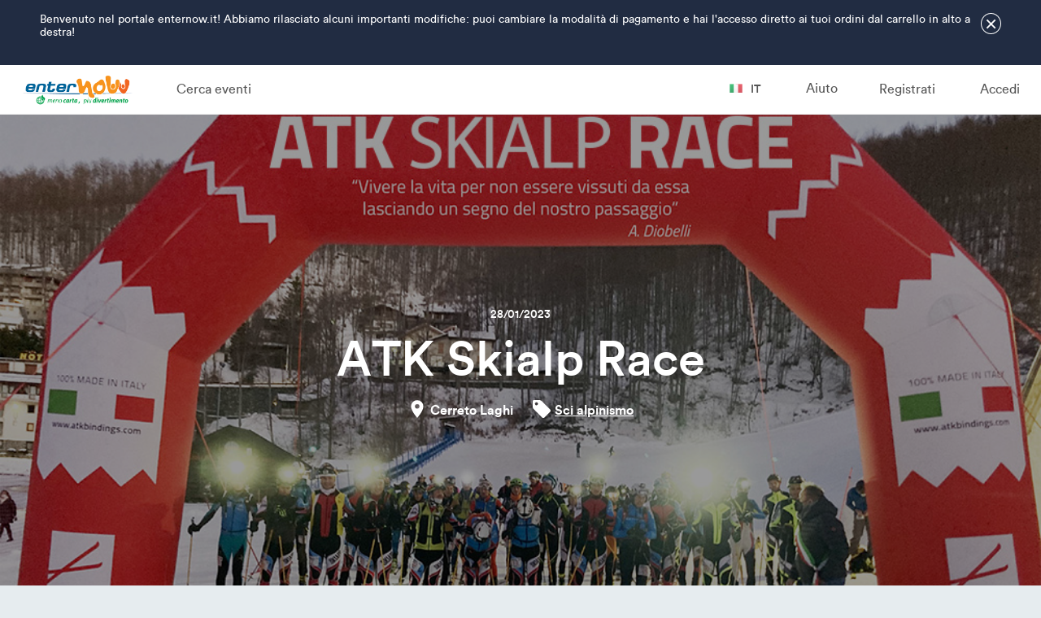

--- FILE ---
content_type: text/html; charset=UTF-8
request_url: https://enternow.it/it/browse/atk-skialp-race-2023
body_size: 5836
content:
<!DOCTYPE html>
<html lang="it" xml:lang="it">
    <head>
        <meta charset="UTF-8" />
        <meta http-equiv="X-UA-Compatible" content="IE=edge" />
        <meta name="viewport" content="width=device-width, initial-scale=1, maximum-scale=1, user-scalable=0" />
        <title>ATK Skialp Race - enternow.it</title>
        <meta name="description" content="" />

        <meta property="og:url"           content="https://enternow.it/it/browse/atk-skialp-race-2023" />
        <meta property="og:type"          content="website" />
        <meta property="og:title"         content="ATK&#x20;Skialp&#x20;Race&#x20;-&#x20;enternow.it" />
        <meta property="og:description"   content="Iscriviti&#x20;all&amp;&#x23;039&#x3B;evento&#x20;ATK&#x20;Skialp&#x20;Race&#x20;su&#x20;enternow.it" />
        <meta property="og:image"         content="https://enternow.it/images/placeholder.jpg" />
        <meta property="fb:app_id"        content="625281220829926" />

        <link rel="icon" type="image/x-icon" href="/favicon.ico" />
        <link rel="shortcut icon" type="image/x-icon" href="/favicon.ico" />

                                <link rel="stylesheet" href="/build/css/vendor.css?rev=1674473567" />
            <link rel="stylesheet" type="text/css" href="/assets/select2/select2.min.css">
        
    <script type='text/javascript' src='//platform-api.sharethis.com/js/sharethis.js#property=59e5ffed2ef0440012cc2dbd&product=unknown' async='async'></script>

                                <link rel="stylesheet" href="/build/css/app.bootstrap.css?rev=1674473567" />
            <link rel="stylesheet" href="/build/css/app.css?rev=1674473567" />
        
    <style>

    
        

        </style>




                <script>
            window.app = {
                                breakpoints: {"desktop":999999,"tablet-landscape":1200,"tablet-portrait":768,"phone":544},
                locale: 'it',
                google_maps_key: 'AIzaSyA_Gpd0k6bs5NKuVhfYCe1JIqk-cpi0dns',
                route: 'fe_show'
            };
        </script>

                    <script src="/bundles/fosjsrouting/js/router.js"></script>
            <script src="/js/routing?callback=fos.Router.setData"></script>
            <script src="/build/js/vendor.js?rev=1674473577"></script>
            <script type="text/javascript" src="/assets/select2/select2.full.min.js"></script>
            <script type="text/javascript" src="/assets/arrive.min.js"></script>
        
                    <script src="/bundles/web/js/Addressing.js?rev=1674473577"></script>
            <script src="/build/js/app.js?rev=1674473577"></script>
        
        <script>
  (function(i,s,o,g,r,a,m){i['GoogleAnalyticsObject']=r;i[r]=i[r]||function(){
  (i[r].q=i[r].q||[]).push(arguments)},i[r].l=1*new Date();a=s.createElement(o),
  m=s.getElementsByTagName(o)[0];a.async=1;a.src=g;m.parentNode.insertBefore(a,m)
  })(window,document,'script','https://www.google-analytics.com/analytics.js','ga');

  ga('create', 'UA-87764578-2', 'auto');
  ga('send', 'pageview');

</script>
    </head>

    <body class="pFeShow bChrome">
        
    <div id="fb-root"></div>
    <script>(function(d, s, id) {
      var js, fjs = d.getElementsByTagName(s)[0];
      if (d.getElementById(id)) return;
      js = d.createElement(s); js.id = id;
      js.src = "//connect.facebook.net/it_IT/sdk.js#xfbml=1&version=v2.8&appId=625281220829926";
      fjs.parentNode.insertBefore(js, fjs);
    }(document, 'script', 'facebook-jssdk'));</script>
        <div class="lWrapper">
                                                                            <div class="lWelcomeMessage" style="display:none;">
                        <div>
                            <button type="button"
                                    data-toggle=".lWelcomeMessage"
                                    data-toggle-start="opened"
                                    data-toggle-remember="welcome-message-pane"
                            >&times;</button>
                            <p>Benvenuto nel portale enternow.it! Abbiamo rilasciato alcuni importanti modifiche: puoi cambiare la modalit&agrave; di pagamento e hai l&#39;accesso diretto ai tuoi ordini dal carrello in alto a destra!</p>

<p>&nbsp;</p>
                        </div>
                    </div>
                                        <div class="lHeaderWrapper">
                
<header class="cHeader ">
    

<nav class="cNavigation-Primary">
    <div class="cNavigation-Primary__PhoneBar cNavigation-Primary__PhoneOnly">
        <button class="cNavigation-Primary__Toggler"></button>
        <a href="https://enternow.it/it/">
            <img src="/images/common/logo.png" alt="EnterNow" />
        </a>
    </div>

    <div class="cNavigation-Primary__StandardBar">
        <div class="cNavigation-Primary__Column cNavigation-Primary__Column--Left">
            <ul>
                <li class="cNavigation-Primary__DesktopOnly">
                    <h2>
                         <a href="https://enternow.it/it/">
                                                        <img src="/images/common/logo.png" alt="EnterNow" />
                        </a>
                    </h2>
                </li>
                <li class="cNavigation-Primary__PhoneOnly">
                    <div class="row">
                        <div class="col-6 cNavigation-Primary__LanguageSelector">
                            <a href="javascript:void(0)" data-dropdown="#cNavigation-Primary__LanguageSelector">
                                <span></span>
                                <i class="flag flag-it"></i> it
                            </a>
                        </div>
                        <div class="col-6">
                            <button class="cNavigation-Primary__Toggler"></button>
                        </div>
                    </div>
                </li>
            </ul>
                            <ul>
                    <li><a href="https://enternow.it/it/browse">Cerca eventi</a></li>
                </ul>
                    </div>

        <div class="cNavigation-Primary__Column cNavigation-Primary__Column--Right">
            <ul>
                                    <li>
                                                    <a href="#modal-register" data-modal="open">Registrati</a>
                            
                            
                                            </li>
                    <li>
                                                    <a href="#modal-login" data-modal="open">Accedi</a>
                            
                                            </li>
                            </ul>
            
            

            <ul>
                <li class="cNavigation-Primary__LanguageSelector cNavigation-Primary__DesktopOnly">
                    <a href="javascript:void(0)" data-dropdown="#cNavigation-Primary__LanguageSelector">
                        <span></span>
                        <i class="flag flag-it"></i> it
                    </a>
                </li>
                                    <li><a href="/it/support/ticket/?supportTicketContext%5Bedition%5D=13092">Aiuto</a></li>
                            </ul>
        </div>
        <div id="cNavigation-Primary__LanguageSelector" class="cNavigation-Primary__LanguageSelector eDropdown">
            <ul>
                                    <li><a href="/it/browse/atk-skialp-race-2023"><i class="flag flag-it"></i>Italiano</a>
                    </li>
                                    <li><a href="/en/browse/atk-skialp-race-2023"><i class="flag flag-en"></i>English</a>
                    </li>
                                    <li><a href="/de/browse/atk-skialp-race-2023"><i class="flag flag-de"></i>Deutsch</a>
                    </li>
                                    <li><a href="/fr/browse/atk-skialp-race-2023"><i class="flag flag-fr"></i>Français</a>
                    </li>
                                    <li><a href="/es/browse/atk-skialp-race-2023"><i class="flag flag-es"></i>Español</a>
                    </li>
                                    <li><a href="/cs/browse/atk-skialp-race-2023"><i class="flag flag-cs"></i>Čeština</a>
                    </li>
                            </ul>
        </div>

            </div>
</nav>
        

<div class="cHeader-Edition" style="background-image: url('/uploads/edition/image/63c86a0e6646d448127226.jpg');">
    <div class="cHeader-Edition__BackgroundOverlay"></div>

    <div class="cHeader-Edition__Info">
        
        <time class="cHeader-Edition__InfoDate" datetime="2023-01-28T00:00:00+00:00">
                            28/01/2023
                    </time>

        <h1>ATK Skialp Race</h1>

        <div class="cHeader-Edition__Description">

                            <span class="cHeader-Edition__DescriptionPlace">
                    

<svg xmlns="http://www.w3.org/2000/svg" viewBox="0 0 24 24">
        <path class="eSvgHighlight" d="M12,1.12A7.61,7.61,0,0,0,4.39,8.74C4.39,14.45,12,22.88,12,22.88s7.61-8.43,7.61-14.14A7.61,7.61,0,0,0,12,1.12Zm0,10.33a2.72,2.72,0,1,1,2.72-2.72A2.72,2.72,0,0,1,12,11.46Z" />
</svg>

                    Cerreto Laghi
                </span>
            
            <span class="cHeader-Edition__DescriptionTags">
                

<svg xmlns="http://www.w3.org/2000/svg" viewBox="0 0 24 24">
        <path class="eSvgHighlight" d="M23.1,14a1.79,1.79,0,0,1-.54,1.32l-7.2,7.21A1.88,1.88,0,0,1,14,23.1a1.8,1.8,0,0,1-1.32-.54L2.23,12.07a4.36,4.36,0,0,1-.95-1.48A4.54,4.54,0,0,1,.9,8.87V2.77a1.8,1.8,0,0,1,.56-1.32A1.8,1.8,0,0,1,2.77.9h6.1a4.52,4.52,0,0,1,1.72.39,4.58,4.58,0,0,1,1.49.94L22.56,12.7A1.88,1.88,0,0,1,23.1,14ZM6.91,6.91a1.88,1.88,0,0,0,0-2.65,1.88,1.88,0,0,0-2.65,0,1.81,1.81,0,0,0-.55,1.33A1.87,1.87,0,0,0,5.59,7.46,1.81,1.81,0,0,0,6.91,6.91Z" />
</svg>


                                    <a href="https://enternow.it/it/browse/sport/20">Sci alpinismo</a>
                            </span>
        </div>

            </div>
</div>

</header>
            </div>

            
            <div class="lContentWrapper">
                
                              
                                            


    <div class="pFeEdition-Show">
                

<nav class="cNavigation-Edition eSticky" data-sticky="top">
    <div class="cNavigation-Edition__Container">
        <div class="cNavigation-Edition__Row">
            <ul class="cNavigation-Edition__Anchors">
                                <li>
                    <a
                        href="#description"
                        data-pad-scroll=".cNavigation-Edition"
                        data-scroll-highlight="#description"
                        data-scroll-highlight-pad=".cNavigation-Edition"
                    >
                        

<svg xmlns="http://www.w3.org/2000/svg" viewBox="0 0 24 24">
        <path class="eSvgHighlight" d="M14.76,18.9H1v2.76H14.76ZM23,7.86H1v2.76H23ZM1,16.14H23V13.38H1ZM1,2.34V5.1H23V2.34Z" />
</svg>

                        <span>Descrizione</span>
                    </a>
                </li>
                                                                                                
            </ul>

            <div class="cNavigation-Edition__Actions">
                
                            </div>
        </div>
    </div>
</nav>
        

<div class="eFlash"></div>

                            

<div class="cBlock  ">
    
    <section class="cBlock__Content">
                            

<div id="description" class="cCard cCard-Description " data-card="description">
        <div class="cCard-Description__Content"></div>
            <div class="cCard-Description__Where">
            <h4>Dove:</h4>
            <span class="eAddressLine">
<span class="postal-code">42037</span> <span class="locality">Cerreto Laghi</span> <span class="administrative-area">RE</span>
<span class="country">Italia</span>
</span>
        </div>
        <div class="cCard-Description__When">
        <h4>Quando:</h4>
        <ul>
                            <li>Generale: 28/01/2023 </li>
                    </ul>
    </div>
            <div class="cCard-Description__Info">
            <h4>Info:</h4>
                                        <a href="mailto:"></a>
                    </div>
        <div class="cCard-Description__Share">
        <div class="sharethis-inline-share-buttons"></div>
    </div>
</div>
                    </section>

    </div>
        
                            

<div class="cBlock  ">
    
    <section class="cBlock__Content">
                            
<div id="map" class="cCard cCard-Map" data-card="map">
    <div class="cCard-Map__Address">

<svg xmlns="http://www.w3.org/2000/svg" viewBox="0 0 24 24">
        <path class="eSvgHighlight" d="M12,1.12A7.61,7.61,0,0,0,4.39,8.74C4.39,14.45,12,22.88,12,22.88s7.61-8.43,7.61-14.14A7.61,7.61,0,0,0,12,1.12Zm0,10.33a2.72,2.72,0,1,1,2.72-2.72A2.72,2.72,0,0,1,12,11.46Z" />
</svg>
 <span class="eAddressLine">
<span class="postal-code">42037</span> <span class="locality">Cerreto Laghi</span> <span class="administrative-area">RE</span>
<span class="country">Italia</span>
</span></div>
    <div
        class="cCard-Map__Canvas"
        data-maps=""
        data-maps-latitude=""
        data-maps-longitude=""
    ></div>
</div>
                    </section>

    </div>
        
                
                
                
        
                

<div class="cBanner cBanner-AddYourEvent" role="banner">
    <div>
        <h3>Il tuo evento su enternow.it</h3>
        <a href="/it/add-your-event" class="eButton eButton--Secondary">Aggiungi ora il tuo evento</a>
    </div>
</div>
    </div>
            </div>

            <div class="lFooterWrapper">
                



<footer class="cFooter">
    <div class="cFooter__Columns">
        <div class="cFooter__Column cFooter__Column--About">
            <h5>enternow.it</h5>
            <ul>
                <li><a href="/docs/tds-contratto-enternow-it.pdf" download>Termini del servizio</a></li>
                <li><a href="/it/cookie-policy">Cookie policy</a></li>
                <li><a href="/it/privacy-policy">Privacy policy</a></li>
                <li><a href="/it/faq">FAQ</a></li>
                <li><a href="/it/support/ticket/create">Assistenza</a></li>
            </ul>
        </div>

        <div class="cFooter__Column cFooter__Column--Events">
            <h5>Trova eventi</h5>
            <ul>
                                    <li><a href="https://enternow.it/it/browse/sport/9">Corsa in montagna</a></li>
                                    <li><a href="https://enternow.it/it/browse/sport/12">Mountain bike</a></li>
                                    <li><a href="https://enternow.it/it/browse/sport/4">Sky Running</a></li>
                                    <li><a href="https://enternow.it/it/browse/sport/2">Corsa campestre</a></li>
                                    <li><a href="https://enternow.it/it/browse/sport/1">Corsa su strada</a></li>
                                    <li><a href="https://enternow.it/it/browse/sport/10">Ciclismo su strada</a></li>
                                <li><a href="https://enternow.it/it/browse">Tutti gli eventi</a></li>
            </ul>
        </div>

        <div class="cFooter__Column cFooter__Column--Social">
            <h5>Seguici</h5>
            <ul>
                <li><a href="/it/user/profile#preferences">Newsletter</a></li>
                <li><a href="https://www.facebook.com/enternow.it" target="_blank">Facebook</a></li>
            </ul>
        </div>
    </div>

    <p class="cFooter__Description">
    </p>

    <div class="cFooter__Links">
        <div class="cFooter__Link cFooter__Link--Left">
            <img src="/images/common/logo.png" alt="EnterNow" />
        </div>

        <div class="cFooter__Link cFooter__Link--Right">

        </div>
    </div>

</footer>
            </div>
        </div>

        
<div class="cModals">
            

<div class="cModal cModal-Register cModal__Medium" role="dialog" id="modal-register">
    <button type="button" class="cModal__Close" data-modal="close">&times;</button>

            <div class="cModal__Title">
            Registrati
        </div>
    
    <div class="cModal__Body">
                

        

<div class="cForm-Register">
    <p class="cForm-Register__AlreadyRegistered">
        Sei già registrato?
                    
            <a href="#modal-login">Accedi</a>
            </p>

    <p class="cForm-Register__PasswordLost">
        Hai dimenticato la password?
        <a href="/it/resetting/request">Clicca qui</a>
    </p>

    
<div class="eFbLoginButton">
                    <div style="display: none;" class="cForm-Login__FbError"></div>
        <div class="fb-login-button"
             data-max-rows="1"
             data-size="xlarge"
             onlogin="onFacebookLogin"
             data-scope="public_profile,email"
             data-show-faces="false"
             data-auto-logout-link="false"
        ></div>
    </div>

    <p class="cForm-Register__Alternative">
        <span>oppure</span>
    </p>

    <div class="cForm-Register__Error"></div>
    <form class="fos_user_registration_register" novalidate="novalidate"
          action="/it/register/?remember_navigation=1"
          method="post" data-ajax="register"    >
        <div class="cForm-Register__PersonalData">
            <div class="form-group"> <input type="text" id="fos_user_registration_form_firstName" name="fos_user_registration_form[firstName]" required="required" placeholder="Nome" class="form-control" />  </div> 
            <div class="form-group"> <input type="text" id="fos_user_registration_form_lastName" name="fos_user_registration_form[lastName]" required="required" placeholder="Cognome" class="form-control" />  </div> 
        </div>

        <div class="cForm-Register__Email">
            <div class="form-group"> <input type="email" id="fos_user_registration_form_email" name="fos_user_registration_form[email]" required="required" placeholder="Email" class="form-control" />  </div> 
        </div>

        <div class="cForm-Register__Password">
            <div class="form-group"> <input type="password" id="fos_user_registration_form_plainPassword_first" name="fos_user_registration_form[plainPassword][first]" required="required" autocomplete="new-password" placeholder="Password" class="form-control" />  </div> 
            <div class="form-group"> <input type="password" id="fos_user_registration_form_plainPassword_second" name="fos_user_registration_form[plainPassword][second]" required="required" autocomplete="new-password" placeholder="Ripeti password" class="form-control" />  </div> 
        </div>

        <div class="cForm-Register__Bottom">
            
    
<div class="eField eField--CheckboxButton">
    
            <div class="eField__Widget ">
                        <div class="eField--CheckboxButton__Item ">
                <div class="eField--CheckboxButton__Indicator">
                    

<svg xmlns="http://www.w3.org/2000/svg" viewBox="0 0 24 24">
        <path class="eSvgHighlight" d="M23.6,6.58a1.38,1.38,0,0,1-.42,1L12.34,18.43l-2,2a1.44,1.44,0,0,1-2,0l-2-2L.82,13a1.44,1.44,0,0,1,0-2l2-2a1.38,1.38,0,0,1,1-.42,1.38,1.38,0,0,1,1,.42l4.4,4.41,9.82-9.83a1.44,1.44,0,0,1,2,0l2,2A1.39,1.39,0,0,1,23.6,6.58Z" />
</svg>

                </div>
                                    <div class="checkbox"><label for="fos_user_registration_form_newsletter"><input type="checkbox" id="fos_user_registration_form_newsletter" name="fos_user_registration_form[newsletter]" value="1" /> Concedo l&#039;utilizzo dei miei dati da parte di enternow.it per l&#039;invio della newsletter periodica (finalità di cui al punto 2 delle norme sulla privacy)</label></div>
                            </div>
                </div>
    
    
            <div class="eField__Errors"></div>
    
    </div>

                        <div class="eField eField--ReCaptcha">
                <div data-recaptcha="6LcFNLIUAAAAAIx5HhAiM1zLxkJteA-aYgEzAM0-"></div>
            </div>
            
            <button id="registration-submit" type="submit" class="eButton eButton--Primary">Registrati</button>

            <p class="cForm-Register__PrivacyPolicy">
                Iscrivendomi, confermo di accettare i <a href="/docs/tds-contratto-enternow-it.pdf" download>termini di servizio</a>,
l'<a href="/it/privacy-policy" target="_blank">informativa sulla privacy</a> e la
<a href="/it/cookie-policy" target="_blank">politica cookie</a> di enternow.it
            </p>

            <input type="hidden" id="fos_user_registration_form__token" name="fos_user_registration_form[_token]" value="TVShAW0YzyDEpxa2V6PauM8D0WKNooi0DvflJdr08Uc" />
        </div>
    </form>
</div>

        </div>
</div>
            

<div class="cModal cModal-Registration_completed " role="dialog" id="modal-registration_completed">
    <button type="button" class="cModal__Close" data-modal="close">&times;</button>

    
    <div class="cModal__Body">
                
<div class="cCard-RegistrationCompleted">
        <div class="cCard-Registration_completed__Header">
        <div class="cCard-Registration_completed__Badge">
            <span>

<svg xmlns="http://www.w3.org/2000/svg" viewBox="0 0 24 24">
        <path class="eSvgHighlight" d="M20.8,3.2H3.2A2.2,2.2,0,0,0,1,5.4V18.6a2.21,2.21,0,0,0,2.2,2.2H20.8A2.21,2.21,0,0,0,23,18.6V5.4A2.21,2.21,0,0,0,20.8,3.2Zm0,4.4L12,13.1,3.2,7.6V5.4L12,10.9l8.8-5.5Z" />
</svg>
</span>
        </div>
    </div>

        <div class="cCard-Registration_completed__Content">
        <div class="cCard-Registration_completed__Title">Conferma registrazione</div>
        <p>Hai quasi concluso la registrazione a enternow.it! Controlla la tua
casella di posta e clicca sul link indicato nella email di
verifica.</p>
    </div>
</div>
        </div>
</div>
            

<div class="cModal cModal-Login cModal__Medium" role="dialog" id="modal-login">
    <button type="button" class="cModal__Close" data-modal="close">&times;</button>

            <div class="cModal__Title">
            Accedi
        </div>
    
    <div class="cModal__Body">
                        

        

<div class="cForm-Login">
    <p>
        Sei nuovo?
                    
            <a href="#modal-register">Iscriviti</a>
            </p>

    
<div class="eFbLoginButton">
                    <div style="display: none;" class="cForm-Login__FbError"></div>
        <div class="fb-login-button"
             data-max-rows="1"
             data-size="xlarge"
             onlogin="onFacebookLogin"
             data-scope="public_profile,email"
             data-show-faces="false"
             data-auto-logout-link="false"
        ></div>
    </div>

    <p class="cForm-Login__Alternative">
        <span>oppure</span>
    </p>

    
    <div class="cForm-Login__AjaxError"></div>
    <form action="/it/login_check" method="post" data-ajax="login">
        <input type="hidden" name="_csrf_token" value="FugOPMG-Um7je7VtE5zEXEB_VqGlmiRk3b8mQd1Vcog" />

        <input type="email" name="_username" value="" required="required" placeholder="Indirizzo email" />
        <input type="password" name="_password" required="required" placeholder="Password" />

        <a href="/it/resetting/request" class="eLink--Small">Password dimenticata</a>

        <div class="eCheckbox">
            

<label class="eFormCheck eFormCheck--Checkbox">
            Ricorda
        <input type="checkbox" name="_remember_me"   value="on" />
    <div class="eFormCheck__Indicator"></div>
</label>
        </div>

        <button type="submit" class="eButton eButton--Primary">Accedi</button>
    </form>
</div>

        </div>
</div>
    </div>
        <div class="lWaitingOverlay"></div>
    </body>
</html>


--- FILE ---
content_type: text/html; charset=utf-8
request_url: https://www.google.com/recaptcha/api2/anchor?ar=1&k=6LcFNLIUAAAAAIx5HhAiM1zLxkJteA-aYgEzAM0-&co=aHR0cHM6Ly9lbnRlcm5vdy5pdDo0NDM.&hl=en&v=PoyoqOPhxBO7pBk68S4YbpHZ&size=normal&anchor-ms=20000&execute-ms=30000&cb=nyr9n3p1mga
body_size: 49472
content:
<!DOCTYPE HTML><html dir="ltr" lang="en"><head><meta http-equiv="Content-Type" content="text/html; charset=UTF-8">
<meta http-equiv="X-UA-Compatible" content="IE=edge">
<title>reCAPTCHA</title>
<style type="text/css">
/* cyrillic-ext */
@font-face {
  font-family: 'Roboto';
  font-style: normal;
  font-weight: 400;
  font-stretch: 100%;
  src: url(//fonts.gstatic.com/s/roboto/v48/KFO7CnqEu92Fr1ME7kSn66aGLdTylUAMa3GUBHMdazTgWw.woff2) format('woff2');
  unicode-range: U+0460-052F, U+1C80-1C8A, U+20B4, U+2DE0-2DFF, U+A640-A69F, U+FE2E-FE2F;
}
/* cyrillic */
@font-face {
  font-family: 'Roboto';
  font-style: normal;
  font-weight: 400;
  font-stretch: 100%;
  src: url(//fonts.gstatic.com/s/roboto/v48/KFO7CnqEu92Fr1ME7kSn66aGLdTylUAMa3iUBHMdazTgWw.woff2) format('woff2');
  unicode-range: U+0301, U+0400-045F, U+0490-0491, U+04B0-04B1, U+2116;
}
/* greek-ext */
@font-face {
  font-family: 'Roboto';
  font-style: normal;
  font-weight: 400;
  font-stretch: 100%;
  src: url(//fonts.gstatic.com/s/roboto/v48/KFO7CnqEu92Fr1ME7kSn66aGLdTylUAMa3CUBHMdazTgWw.woff2) format('woff2');
  unicode-range: U+1F00-1FFF;
}
/* greek */
@font-face {
  font-family: 'Roboto';
  font-style: normal;
  font-weight: 400;
  font-stretch: 100%;
  src: url(//fonts.gstatic.com/s/roboto/v48/KFO7CnqEu92Fr1ME7kSn66aGLdTylUAMa3-UBHMdazTgWw.woff2) format('woff2');
  unicode-range: U+0370-0377, U+037A-037F, U+0384-038A, U+038C, U+038E-03A1, U+03A3-03FF;
}
/* math */
@font-face {
  font-family: 'Roboto';
  font-style: normal;
  font-weight: 400;
  font-stretch: 100%;
  src: url(//fonts.gstatic.com/s/roboto/v48/KFO7CnqEu92Fr1ME7kSn66aGLdTylUAMawCUBHMdazTgWw.woff2) format('woff2');
  unicode-range: U+0302-0303, U+0305, U+0307-0308, U+0310, U+0312, U+0315, U+031A, U+0326-0327, U+032C, U+032F-0330, U+0332-0333, U+0338, U+033A, U+0346, U+034D, U+0391-03A1, U+03A3-03A9, U+03B1-03C9, U+03D1, U+03D5-03D6, U+03F0-03F1, U+03F4-03F5, U+2016-2017, U+2034-2038, U+203C, U+2040, U+2043, U+2047, U+2050, U+2057, U+205F, U+2070-2071, U+2074-208E, U+2090-209C, U+20D0-20DC, U+20E1, U+20E5-20EF, U+2100-2112, U+2114-2115, U+2117-2121, U+2123-214F, U+2190, U+2192, U+2194-21AE, U+21B0-21E5, U+21F1-21F2, U+21F4-2211, U+2213-2214, U+2216-22FF, U+2308-230B, U+2310, U+2319, U+231C-2321, U+2336-237A, U+237C, U+2395, U+239B-23B7, U+23D0, U+23DC-23E1, U+2474-2475, U+25AF, U+25B3, U+25B7, U+25BD, U+25C1, U+25CA, U+25CC, U+25FB, U+266D-266F, U+27C0-27FF, U+2900-2AFF, U+2B0E-2B11, U+2B30-2B4C, U+2BFE, U+3030, U+FF5B, U+FF5D, U+1D400-1D7FF, U+1EE00-1EEFF;
}
/* symbols */
@font-face {
  font-family: 'Roboto';
  font-style: normal;
  font-weight: 400;
  font-stretch: 100%;
  src: url(//fonts.gstatic.com/s/roboto/v48/KFO7CnqEu92Fr1ME7kSn66aGLdTylUAMaxKUBHMdazTgWw.woff2) format('woff2');
  unicode-range: U+0001-000C, U+000E-001F, U+007F-009F, U+20DD-20E0, U+20E2-20E4, U+2150-218F, U+2190, U+2192, U+2194-2199, U+21AF, U+21E6-21F0, U+21F3, U+2218-2219, U+2299, U+22C4-22C6, U+2300-243F, U+2440-244A, U+2460-24FF, U+25A0-27BF, U+2800-28FF, U+2921-2922, U+2981, U+29BF, U+29EB, U+2B00-2BFF, U+4DC0-4DFF, U+FFF9-FFFB, U+10140-1018E, U+10190-1019C, U+101A0, U+101D0-101FD, U+102E0-102FB, U+10E60-10E7E, U+1D2C0-1D2D3, U+1D2E0-1D37F, U+1F000-1F0FF, U+1F100-1F1AD, U+1F1E6-1F1FF, U+1F30D-1F30F, U+1F315, U+1F31C, U+1F31E, U+1F320-1F32C, U+1F336, U+1F378, U+1F37D, U+1F382, U+1F393-1F39F, U+1F3A7-1F3A8, U+1F3AC-1F3AF, U+1F3C2, U+1F3C4-1F3C6, U+1F3CA-1F3CE, U+1F3D4-1F3E0, U+1F3ED, U+1F3F1-1F3F3, U+1F3F5-1F3F7, U+1F408, U+1F415, U+1F41F, U+1F426, U+1F43F, U+1F441-1F442, U+1F444, U+1F446-1F449, U+1F44C-1F44E, U+1F453, U+1F46A, U+1F47D, U+1F4A3, U+1F4B0, U+1F4B3, U+1F4B9, U+1F4BB, U+1F4BF, U+1F4C8-1F4CB, U+1F4D6, U+1F4DA, U+1F4DF, U+1F4E3-1F4E6, U+1F4EA-1F4ED, U+1F4F7, U+1F4F9-1F4FB, U+1F4FD-1F4FE, U+1F503, U+1F507-1F50B, U+1F50D, U+1F512-1F513, U+1F53E-1F54A, U+1F54F-1F5FA, U+1F610, U+1F650-1F67F, U+1F687, U+1F68D, U+1F691, U+1F694, U+1F698, U+1F6AD, U+1F6B2, U+1F6B9-1F6BA, U+1F6BC, U+1F6C6-1F6CF, U+1F6D3-1F6D7, U+1F6E0-1F6EA, U+1F6F0-1F6F3, U+1F6F7-1F6FC, U+1F700-1F7FF, U+1F800-1F80B, U+1F810-1F847, U+1F850-1F859, U+1F860-1F887, U+1F890-1F8AD, U+1F8B0-1F8BB, U+1F8C0-1F8C1, U+1F900-1F90B, U+1F93B, U+1F946, U+1F984, U+1F996, U+1F9E9, U+1FA00-1FA6F, U+1FA70-1FA7C, U+1FA80-1FA89, U+1FA8F-1FAC6, U+1FACE-1FADC, U+1FADF-1FAE9, U+1FAF0-1FAF8, U+1FB00-1FBFF;
}
/* vietnamese */
@font-face {
  font-family: 'Roboto';
  font-style: normal;
  font-weight: 400;
  font-stretch: 100%;
  src: url(//fonts.gstatic.com/s/roboto/v48/KFO7CnqEu92Fr1ME7kSn66aGLdTylUAMa3OUBHMdazTgWw.woff2) format('woff2');
  unicode-range: U+0102-0103, U+0110-0111, U+0128-0129, U+0168-0169, U+01A0-01A1, U+01AF-01B0, U+0300-0301, U+0303-0304, U+0308-0309, U+0323, U+0329, U+1EA0-1EF9, U+20AB;
}
/* latin-ext */
@font-face {
  font-family: 'Roboto';
  font-style: normal;
  font-weight: 400;
  font-stretch: 100%;
  src: url(//fonts.gstatic.com/s/roboto/v48/KFO7CnqEu92Fr1ME7kSn66aGLdTylUAMa3KUBHMdazTgWw.woff2) format('woff2');
  unicode-range: U+0100-02BA, U+02BD-02C5, U+02C7-02CC, U+02CE-02D7, U+02DD-02FF, U+0304, U+0308, U+0329, U+1D00-1DBF, U+1E00-1E9F, U+1EF2-1EFF, U+2020, U+20A0-20AB, U+20AD-20C0, U+2113, U+2C60-2C7F, U+A720-A7FF;
}
/* latin */
@font-face {
  font-family: 'Roboto';
  font-style: normal;
  font-weight: 400;
  font-stretch: 100%;
  src: url(//fonts.gstatic.com/s/roboto/v48/KFO7CnqEu92Fr1ME7kSn66aGLdTylUAMa3yUBHMdazQ.woff2) format('woff2');
  unicode-range: U+0000-00FF, U+0131, U+0152-0153, U+02BB-02BC, U+02C6, U+02DA, U+02DC, U+0304, U+0308, U+0329, U+2000-206F, U+20AC, U+2122, U+2191, U+2193, U+2212, U+2215, U+FEFF, U+FFFD;
}
/* cyrillic-ext */
@font-face {
  font-family: 'Roboto';
  font-style: normal;
  font-weight: 500;
  font-stretch: 100%;
  src: url(//fonts.gstatic.com/s/roboto/v48/KFO7CnqEu92Fr1ME7kSn66aGLdTylUAMa3GUBHMdazTgWw.woff2) format('woff2');
  unicode-range: U+0460-052F, U+1C80-1C8A, U+20B4, U+2DE0-2DFF, U+A640-A69F, U+FE2E-FE2F;
}
/* cyrillic */
@font-face {
  font-family: 'Roboto';
  font-style: normal;
  font-weight: 500;
  font-stretch: 100%;
  src: url(//fonts.gstatic.com/s/roboto/v48/KFO7CnqEu92Fr1ME7kSn66aGLdTylUAMa3iUBHMdazTgWw.woff2) format('woff2');
  unicode-range: U+0301, U+0400-045F, U+0490-0491, U+04B0-04B1, U+2116;
}
/* greek-ext */
@font-face {
  font-family: 'Roboto';
  font-style: normal;
  font-weight: 500;
  font-stretch: 100%;
  src: url(//fonts.gstatic.com/s/roboto/v48/KFO7CnqEu92Fr1ME7kSn66aGLdTylUAMa3CUBHMdazTgWw.woff2) format('woff2');
  unicode-range: U+1F00-1FFF;
}
/* greek */
@font-face {
  font-family: 'Roboto';
  font-style: normal;
  font-weight: 500;
  font-stretch: 100%;
  src: url(//fonts.gstatic.com/s/roboto/v48/KFO7CnqEu92Fr1ME7kSn66aGLdTylUAMa3-UBHMdazTgWw.woff2) format('woff2');
  unicode-range: U+0370-0377, U+037A-037F, U+0384-038A, U+038C, U+038E-03A1, U+03A3-03FF;
}
/* math */
@font-face {
  font-family: 'Roboto';
  font-style: normal;
  font-weight: 500;
  font-stretch: 100%;
  src: url(//fonts.gstatic.com/s/roboto/v48/KFO7CnqEu92Fr1ME7kSn66aGLdTylUAMawCUBHMdazTgWw.woff2) format('woff2');
  unicode-range: U+0302-0303, U+0305, U+0307-0308, U+0310, U+0312, U+0315, U+031A, U+0326-0327, U+032C, U+032F-0330, U+0332-0333, U+0338, U+033A, U+0346, U+034D, U+0391-03A1, U+03A3-03A9, U+03B1-03C9, U+03D1, U+03D5-03D6, U+03F0-03F1, U+03F4-03F5, U+2016-2017, U+2034-2038, U+203C, U+2040, U+2043, U+2047, U+2050, U+2057, U+205F, U+2070-2071, U+2074-208E, U+2090-209C, U+20D0-20DC, U+20E1, U+20E5-20EF, U+2100-2112, U+2114-2115, U+2117-2121, U+2123-214F, U+2190, U+2192, U+2194-21AE, U+21B0-21E5, U+21F1-21F2, U+21F4-2211, U+2213-2214, U+2216-22FF, U+2308-230B, U+2310, U+2319, U+231C-2321, U+2336-237A, U+237C, U+2395, U+239B-23B7, U+23D0, U+23DC-23E1, U+2474-2475, U+25AF, U+25B3, U+25B7, U+25BD, U+25C1, U+25CA, U+25CC, U+25FB, U+266D-266F, U+27C0-27FF, U+2900-2AFF, U+2B0E-2B11, U+2B30-2B4C, U+2BFE, U+3030, U+FF5B, U+FF5D, U+1D400-1D7FF, U+1EE00-1EEFF;
}
/* symbols */
@font-face {
  font-family: 'Roboto';
  font-style: normal;
  font-weight: 500;
  font-stretch: 100%;
  src: url(//fonts.gstatic.com/s/roboto/v48/KFO7CnqEu92Fr1ME7kSn66aGLdTylUAMaxKUBHMdazTgWw.woff2) format('woff2');
  unicode-range: U+0001-000C, U+000E-001F, U+007F-009F, U+20DD-20E0, U+20E2-20E4, U+2150-218F, U+2190, U+2192, U+2194-2199, U+21AF, U+21E6-21F0, U+21F3, U+2218-2219, U+2299, U+22C4-22C6, U+2300-243F, U+2440-244A, U+2460-24FF, U+25A0-27BF, U+2800-28FF, U+2921-2922, U+2981, U+29BF, U+29EB, U+2B00-2BFF, U+4DC0-4DFF, U+FFF9-FFFB, U+10140-1018E, U+10190-1019C, U+101A0, U+101D0-101FD, U+102E0-102FB, U+10E60-10E7E, U+1D2C0-1D2D3, U+1D2E0-1D37F, U+1F000-1F0FF, U+1F100-1F1AD, U+1F1E6-1F1FF, U+1F30D-1F30F, U+1F315, U+1F31C, U+1F31E, U+1F320-1F32C, U+1F336, U+1F378, U+1F37D, U+1F382, U+1F393-1F39F, U+1F3A7-1F3A8, U+1F3AC-1F3AF, U+1F3C2, U+1F3C4-1F3C6, U+1F3CA-1F3CE, U+1F3D4-1F3E0, U+1F3ED, U+1F3F1-1F3F3, U+1F3F5-1F3F7, U+1F408, U+1F415, U+1F41F, U+1F426, U+1F43F, U+1F441-1F442, U+1F444, U+1F446-1F449, U+1F44C-1F44E, U+1F453, U+1F46A, U+1F47D, U+1F4A3, U+1F4B0, U+1F4B3, U+1F4B9, U+1F4BB, U+1F4BF, U+1F4C8-1F4CB, U+1F4D6, U+1F4DA, U+1F4DF, U+1F4E3-1F4E6, U+1F4EA-1F4ED, U+1F4F7, U+1F4F9-1F4FB, U+1F4FD-1F4FE, U+1F503, U+1F507-1F50B, U+1F50D, U+1F512-1F513, U+1F53E-1F54A, U+1F54F-1F5FA, U+1F610, U+1F650-1F67F, U+1F687, U+1F68D, U+1F691, U+1F694, U+1F698, U+1F6AD, U+1F6B2, U+1F6B9-1F6BA, U+1F6BC, U+1F6C6-1F6CF, U+1F6D3-1F6D7, U+1F6E0-1F6EA, U+1F6F0-1F6F3, U+1F6F7-1F6FC, U+1F700-1F7FF, U+1F800-1F80B, U+1F810-1F847, U+1F850-1F859, U+1F860-1F887, U+1F890-1F8AD, U+1F8B0-1F8BB, U+1F8C0-1F8C1, U+1F900-1F90B, U+1F93B, U+1F946, U+1F984, U+1F996, U+1F9E9, U+1FA00-1FA6F, U+1FA70-1FA7C, U+1FA80-1FA89, U+1FA8F-1FAC6, U+1FACE-1FADC, U+1FADF-1FAE9, U+1FAF0-1FAF8, U+1FB00-1FBFF;
}
/* vietnamese */
@font-face {
  font-family: 'Roboto';
  font-style: normal;
  font-weight: 500;
  font-stretch: 100%;
  src: url(//fonts.gstatic.com/s/roboto/v48/KFO7CnqEu92Fr1ME7kSn66aGLdTylUAMa3OUBHMdazTgWw.woff2) format('woff2');
  unicode-range: U+0102-0103, U+0110-0111, U+0128-0129, U+0168-0169, U+01A0-01A1, U+01AF-01B0, U+0300-0301, U+0303-0304, U+0308-0309, U+0323, U+0329, U+1EA0-1EF9, U+20AB;
}
/* latin-ext */
@font-face {
  font-family: 'Roboto';
  font-style: normal;
  font-weight: 500;
  font-stretch: 100%;
  src: url(//fonts.gstatic.com/s/roboto/v48/KFO7CnqEu92Fr1ME7kSn66aGLdTylUAMa3KUBHMdazTgWw.woff2) format('woff2');
  unicode-range: U+0100-02BA, U+02BD-02C5, U+02C7-02CC, U+02CE-02D7, U+02DD-02FF, U+0304, U+0308, U+0329, U+1D00-1DBF, U+1E00-1E9F, U+1EF2-1EFF, U+2020, U+20A0-20AB, U+20AD-20C0, U+2113, U+2C60-2C7F, U+A720-A7FF;
}
/* latin */
@font-face {
  font-family: 'Roboto';
  font-style: normal;
  font-weight: 500;
  font-stretch: 100%;
  src: url(//fonts.gstatic.com/s/roboto/v48/KFO7CnqEu92Fr1ME7kSn66aGLdTylUAMa3yUBHMdazQ.woff2) format('woff2');
  unicode-range: U+0000-00FF, U+0131, U+0152-0153, U+02BB-02BC, U+02C6, U+02DA, U+02DC, U+0304, U+0308, U+0329, U+2000-206F, U+20AC, U+2122, U+2191, U+2193, U+2212, U+2215, U+FEFF, U+FFFD;
}
/* cyrillic-ext */
@font-face {
  font-family: 'Roboto';
  font-style: normal;
  font-weight: 900;
  font-stretch: 100%;
  src: url(//fonts.gstatic.com/s/roboto/v48/KFO7CnqEu92Fr1ME7kSn66aGLdTylUAMa3GUBHMdazTgWw.woff2) format('woff2');
  unicode-range: U+0460-052F, U+1C80-1C8A, U+20B4, U+2DE0-2DFF, U+A640-A69F, U+FE2E-FE2F;
}
/* cyrillic */
@font-face {
  font-family: 'Roboto';
  font-style: normal;
  font-weight: 900;
  font-stretch: 100%;
  src: url(//fonts.gstatic.com/s/roboto/v48/KFO7CnqEu92Fr1ME7kSn66aGLdTylUAMa3iUBHMdazTgWw.woff2) format('woff2');
  unicode-range: U+0301, U+0400-045F, U+0490-0491, U+04B0-04B1, U+2116;
}
/* greek-ext */
@font-face {
  font-family: 'Roboto';
  font-style: normal;
  font-weight: 900;
  font-stretch: 100%;
  src: url(//fonts.gstatic.com/s/roboto/v48/KFO7CnqEu92Fr1ME7kSn66aGLdTylUAMa3CUBHMdazTgWw.woff2) format('woff2');
  unicode-range: U+1F00-1FFF;
}
/* greek */
@font-face {
  font-family: 'Roboto';
  font-style: normal;
  font-weight: 900;
  font-stretch: 100%;
  src: url(//fonts.gstatic.com/s/roboto/v48/KFO7CnqEu92Fr1ME7kSn66aGLdTylUAMa3-UBHMdazTgWw.woff2) format('woff2');
  unicode-range: U+0370-0377, U+037A-037F, U+0384-038A, U+038C, U+038E-03A1, U+03A3-03FF;
}
/* math */
@font-face {
  font-family: 'Roboto';
  font-style: normal;
  font-weight: 900;
  font-stretch: 100%;
  src: url(//fonts.gstatic.com/s/roboto/v48/KFO7CnqEu92Fr1ME7kSn66aGLdTylUAMawCUBHMdazTgWw.woff2) format('woff2');
  unicode-range: U+0302-0303, U+0305, U+0307-0308, U+0310, U+0312, U+0315, U+031A, U+0326-0327, U+032C, U+032F-0330, U+0332-0333, U+0338, U+033A, U+0346, U+034D, U+0391-03A1, U+03A3-03A9, U+03B1-03C9, U+03D1, U+03D5-03D6, U+03F0-03F1, U+03F4-03F5, U+2016-2017, U+2034-2038, U+203C, U+2040, U+2043, U+2047, U+2050, U+2057, U+205F, U+2070-2071, U+2074-208E, U+2090-209C, U+20D0-20DC, U+20E1, U+20E5-20EF, U+2100-2112, U+2114-2115, U+2117-2121, U+2123-214F, U+2190, U+2192, U+2194-21AE, U+21B0-21E5, U+21F1-21F2, U+21F4-2211, U+2213-2214, U+2216-22FF, U+2308-230B, U+2310, U+2319, U+231C-2321, U+2336-237A, U+237C, U+2395, U+239B-23B7, U+23D0, U+23DC-23E1, U+2474-2475, U+25AF, U+25B3, U+25B7, U+25BD, U+25C1, U+25CA, U+25CC, U+25FB, U+266D-266F, U+27C0-27FF, U+2900-2AFF, U+2B0E-2B11, U+2B30-2B4C, U+2BFE, U+3030, U+FF5B, U+FF5D, U+1D400-1D7FF, U+1EE00-1EEFF;
}
/* symbols */
@font-face {
  font-family: 'Roboto';
  font-style: normal;
  font-weight: 900;
  font-stretch: 100%;
  src: url(//fonts.gstatic.com/s/roboto/v48/KFO7CnqEu92Fr1ME7kSn66aGLdTylUAMaxKUBHMdazTgWw.woff2) format('woff2');
  unicode-range: U+0001-000C, U+000E-001F, U+007F-009F, U+20DD-20E0, U+20E2-20E4, U+2150-218F, U+2190, U+2192, U+2194-2199, U+21AF, U+21E6-21F0, U+21F3, U+2218-2219, U+2299, U+22C4-22C6, U+2300-243F, U+2440-244A, U+2460-24FF, U+25A0-27BF, U+2800-28FF, U+2921-2922, U+2981, U+29BF, U+29EB, U+2B00-2BFF, U+4DC0-4DFF, U+FFF9-FFFB, U+10140-1018E, U+10190-1019C, U+101A0, U+101D0-101FD, U+102E0-102FB, U+10E60-10E7E, U+1D2C0-1D2D3, U+1D2E0-1D37F, U+1F000-1F0FF, U+1F100-1F1AD, U+1F1E6-1F1FF, U+1F30D-1F30F, U+1F315, U+1F31C, U+1F31E, U+1F320-1F32C, U+1F336, U+1F378, U+1F37D, U+1F382, U+1F393-1F39F, U+1F3A7-1F3A8, U+1F3AC-1F3AF, U+1F3C2, U+1F3C4-1F3C6, U+1F3CA-1F3CE, U+1F3D4-1F3E0, U+1F3ED, U+1F3F1-1F3F3, U+1F3F5-1F3F7, U+1F408, U+1F415, U+1F41F, U+1F426, U+1F43F, U+1F441-1F442, U+1F444, U+1F446-1F449, U+1F44C-1F44E, U+1F453, U+1F46A, U+1F47D, U+1F4A3, U+1F4B0, U+1F4B3, U+1F4B9, U+1F4BB, U+1F4BF, U+1F4C8-1F4CB, U+1F4D6, U+1F4DA, U+1F4DF, U+1F4E3-1F4E6, U+1F4EA-1F4ED, U+1F4F7, U+1F4F9-1F4FB, U+1F4FD-1F4FE, U+1F503, U+1F507-1F50B, U+1F50D, U+1F512-1F513, U+1F53E-1F54A, U+1F54F-1F5FA, U+1F610, U+1F650-1F67F, U+1F687, U+1F68D, U+1F691, U+1F694, U+1F698, U+1F6AD, U+1F6B2, U+1F6B9-1F6BA, U+1F6BC, U+1F6C6-1F6CF, U+1F6D3-1F6D7, U+1F6E0-1F6EA, U+1F6F0-1F6F3, U+1F6F7-1F6FC, U+1F700-1F7FF, U+1F800-1F80B, U+1F810-1F847, U+1F850-1F859, U+1F860-1F887, U+1F890-1F8AD, U+1F8B0-1F8BB, U+1F8C0-1F8C1, U+1F900-1F90B, U+1F93B, U+1F946, U+1F984, U+1F996, U+1F9E9, U+1FA00-1FA6F, U+1FA70-1FA7C, U+1FA80-1FA89, U+1FA8F-1FAC6, U+1FACE-1FADC, U+1FADF-1FAE9, U+1FAF0-1FAF8, U+1FB00-1FBFF;
}
/* vietnamese */
@font-face {
  font-family: 'Roboto';
  font-style: normal;
  font-weight: 900;
  font-stretch: 100%;
  src: url(//fonts.gstatic.com/s/roboto/v48/KFO7CnqEu92Fr1ME7kSn66aGLdTylUAMa3OUBHMdazTgWw.woff2) format('woff2');
  unicode-range: U+0102-0103, U+0110-0111, U+0128-0129, U+0168-0169, U+01A0-01A1, U+01AF-01B0, U+0300-0301, U+0303-0304, U+0308-0309, U+0323, U+0329, U+1EA0-1EF9, U+20AB;
}
/* latin-ext */
@font-face {
  font-family: 'Roboto';
  font-style: normal;
  font-weight: 900;
  font-stretch: 100%;
  src: url(//fonts.gstatic.com/s/roboto/v48/KFO7CnqEu92Fr1ME7kSn66aGLdTylUAMa3KUBHMdazTgWw.woff2) format('woff2');
  unicode-range: U+0100-02BA, U+02BD-02C5, U+02C7-02CC, U+02CE-02D7, U+02DD-02FF, U+0304, U+0308, U+0329, U+1D00-1DBF, U+1E00-1E9F, U+1EF2-1EFF, U+2020, U+20A0-20AB, U+20AD-20C0, U+2113, U+2C60-2C7F, U+A720-A7FF;
}
/* latin */
@font-face {
  font-family: 'Roboto';
  font-style: normal;
  font-weight: 900;
  font-stretch: 100%;
  src: url(//fonts.gstatic.com/s/roboto/v48/KFO7CnqEu92Fr1ME7kSn66aGLdTylUAMa3yUBHMdazQ.woff2) format('woff2');
  unicode-range: U+0000-00FF, U+0131, U+0152-0153, U+02BB-02BC, U+02C6, U+02DA, U+02DC, U+0304, U+0308, U+0329, U+2000-206F, U+20AC, U+2122, U+2191, U+2193, U+2212, U+2215, U+FEFF, U+FFFD;
}

</style>
<link rel="stylesheet" type="text/css" href="https://www.gstatic.com/recaptcha/releases/PoyoqOPhxBO7pBk68S4YbpHZ/styles__ltr.css">
<script nonce="UXcBRvTdkzvVyV0CeFFoWQ" type="text/javascript">window['__recaptcha_api'] = 'https://www.google.com/recaptcha/api2/';</script>
<script type="text/javascript" src="https://www.gstatic.com/recaptcha/releases/PoyoqOPhxBO7pBk68S4YbpHZ/recaptcha__en.js" nonce="UXcBRvTdkzvVyV0CeFFoWQ">
      
    </script></head>
<body><div id="rc-anchor-alert" class="rc-anchor-alert"></div>
<input type="hidden" id="recaptcha-token" value="[base64]">
<script type="text/javascript" nonce="UXcBRvTdkzvVyV0CeFFoWQ">
      recaptcha.anchor.Main.init("[\x22ainput\x22,[\x22bgdata\x22,\x22\x22,\[base64]/[base64]/[base64]/[base64]/[base64]/[base64]/KGcoTywyNTMsTy5PKSxVRyhPLEMpKTpnKE8sMjUzLEMpLE8pKSxsKSksTykpfSxieT1mdW5jdGlvbihDLE8sdSxsKXtmb3IobD0odT1SKEMpLDApO08+MDtPLS0pbD1sPDw4fFooQyk7ZyhDLHUsbCl9LFVHPWZ1bmN0aW9uKEMsTyl7Qy5pLmxlbmd0aD4xMDQ/[base64]/[base64]/[base64]/[base64]/[base64]/[base64]/[base64]\\u003d\x22,\[base64]\\u003d\x22,\x22Y8OYw6vCpBtCw68bJsKgVwltScObw50Cwr/DkW9hQsKVDjdsw5vDvsKowoXDq8KkwqfCo8Kww70WOMKiwoNUwpbCtsKHIGsRw5DDuMKdwrvCq8KbVcKXw6UyAk5ow4o/[base64]/DuMOmw4fDunLDtTdqw45gNcKPwpDCtMKRbMKHw63Du8OyHwwgw6/DuMODF8Knc8KwwqwDbMONBMKew6x6bcKWfgpBwpbCrcO/FD94HcKzwoTDhAZOWQnChMOLF8O1Qm8CalLDkcKnOC1ebnshFMKzek3DnMOsWsKPLMOTwp7ClsOeewHCrFBiw4DDtMOjwrjCgcOaWwXDu17Dj8OKwpEfcAvCgMOaw6rCjcK5EsKSw5UEFGDCr0xPERvDtsOoDxLDhGLDjApqwrttVADCjEolw73DtBciwo/[base64]/DqMK+wq/CkcOlDTjCvMKDw7/DpGYFwp3CoWHDn8ORa8KHwrLCs8K6Zz/Dj1PCucKyPsKmwrzCqGhSw6LCs8Ofw7NrD8KyD1/[base64]/wr9hw5U+CUk2wrTCtE/Dp20qV8KGSS3CqsO1PHpiPnTDqcOKwqvCrwoUXsOfw5DCtzFfIUnDqy3DoW8rwp1TMsKRw5/ChcKLCQEyw5LCowbCtAN0wp4Lw4LCukAqfhchwrzCgMK4IMKoEjfCq27DjsKowrzDjH5LeMKudXzDhj7CqcO9wpVKWD/ClcKZcxQKERTDl8O/wrh3w4LDhcOzw7TCvcO6wpnCuiPClH0tD0dhw67Cq8OONGrDqsOCwrBOwqbDrMOEwojCocOCw4/CjcOCwoPCncKjLsOPY8KRwprCqWh6wqDCswMcfsO/LAUUPcO0w7Fiwo56w6/DocKZG2RTwpkXQsOLwphNw7zCgEfCuiLCjX8Uw57CrXlMw60LGEjCtXzDlcOeBsOvXS4fUsK5XsObY2fDkxfCisKnXkzDtsOtwp7CjxsMdsK5Y8OHw78tScKKw7vCqht1w4/[base64]/w4Fkwr7Cu8OSWMOkw7XDoMORWQsRwoMfw7sXT8OxG31Pw49VwpvClcOPfyF+LMKQw67Ci8Opw7PDnBB2W8OMUMKBAglkVjjCnUYmwq7CtsO1wrLDn8KXw5TDtcOpwqAbwpbCsQ80wrB/EVxkGsKpw7HDoH/CnhrCk3ZSwrDCjMOOP3DCkDtDX0zCrGDCsk4dw5phw4HDmsKAw6LDslXDgcKxw53CrsO8w7dGMMK4JcO3EDFeOWciacK6w4pYwrQmwoQAw4hsw7Ujw5wTw6vClMO+DClSwo91Ph/DqMODRMKuw5nCrcOhJ8OHDnrCnjvCjcOnTFvCkcOnwqDCt8OePMOvSsOOYcKACyHCrMKUVilowogCE8KRw6IdwoXDtsOUJxZfw79iTMKhaMKXSSXCi0DDkcKvYcO2T8O/WMKuEX4Iw4QHwpkrw6JBIcKTw6vCnRjChMOQw7rCjMKaw57CnsKDw6fCkMOfw7PDmjF1THtkWMKMwrY8T1jCjRrDoATCoMKzOsKOw5gIfMKHHcKFfsKwYEt5A8OuIGlwCSLCkw3DqhxACcOZw4bDncOcw4o8M1zDgHg6wobDpz/CsnZowo3DtMKuOTzDrm3CoMOQOUXDqF3Ci8O2CMOpTcKYw4PDhsK1wrEPw5vCgsO/VBTCmxDCjUPCk2Vaw7fDsWYwZmsnCcOrZ8Kfw6bDkMKvNMO7wrw6B8OlwrnDs8Kow4fDsMKvwrHClhPCuhTCqHlpFkLDvx7CvjbCjsOQA8KEZ0QJO1HCscOyC1/Dg8OMw5zDtsOULTIRwrnDozPDgcKJw5hcw7cFI8KqPMKXTsK6EzjDtHvCkMOMfl5rw6FfwrVUwrDDgG0VS2USQMOXw4FNQC/Cq8KjdsKTMcKqw7p3w4bDoyvCqWfChQnDj8KjG8KqP0J7KDpsa8K/PcOaJ8OREkY/w6PChF/DpsKPXMKlw5PCncOKwrZEbMKNwp/DuQDCocKVwq/Ckw9qwrN8w6fCrsKZw5rCkGDCkTU/wrLCv8Kmw7cFw5/DmzQXwrDCuVlrGMOTHsOHw4lWw7dIw4zCnMOyGg1Qwq0Mwq7CgULCgwjDhWLCgFJqw5shMcKcczzDsTgQICIFR8KXwrzCix5zw4rDv8Okw4/DklxaO0AYw4nDhH3DtXwKLwJuYMKXwr8ac8Ohwr3DsS0zHMOowpjChsKkY8OxBsKXwoZbS8OjABYUS8ODw6DDg8Kpwox9w4c/[base64]/[base64]/Cvn/Cp1rCpmMrJMKmG8O/N3rCpMK2wqTDqcO+WgfCn3EUW8OIG8O7wrN8w7LCvcOHMsK6w7HCrwbClDrCvGUhUcKMVQBsw7fCkRhUacODwr/[base64]/[base64]/[base64]/DtEMxBjYwY8OCamZXCsOuOcOzCUZ0wprCkMOyc8KvTEQwwr/DlUwOwrMTBMKxw5vCtnIww5M7D8K3wqfCisOBw5DCqcKgD8KGSDlKFzHDgcO0w703wrBuTFYIw6TDqyPDj8KUw5HDqsOEw6LCgsOUwrUIX8Knej7CrVbDvMOWwodsOcK/IFDCjBDDisOdw6jCi8KGDSnDksOSEzvCni0RYMOJw7DDq8OQw65TG1V3N33CuMOZwrtkYsOjREvDsMKuM3LDtMOvwqJuVMKdQMOxW8KhfcKhw7Ebw5PCnyYhw74dw7bDsw1Kwo7Cm0g/w73DgFdOVcORwptcw53DsVLCumc8wqfDjcODwqnCh8OGw5RLAn1Ud2/[base64]/DnFg3FMKowp3Dj8O2CFANw47Ct8OISMKWwqXDvQHDpmsWbsKcwoDDlMOqXsKYwqZbw50LCnXCtcO0Gjt4YDTDkEPClMKnw5/Cn8OFw47CtcOydsK1wrrDoQbDpTPDmGAywrHDrMK/YMKzFcKcM20bwrERwo0+aBPDqTtaw4DCggXCs2BQw4XDiyLDv0kEw6fDgGZQw74RwqjCvhfCvDwqw7rCs0xWPVdeVFrDrR8rE8OkS3nCqMOgR8OJwod/DsKAwpTCpcO2w5HCsTPCrncMPBEIDXw6wrfDuSoYXQTCtytqwqLCvsKhw6B2HMOJwq/DmH48DsKKFm7CqlfCmxo9wrjCm8KiKzlHw57DuSjCvcOQHsOLw5oSwqIGw5gbdMOgHMK/[base64]/ChsOTw4HDqH7DkVrClGzDllDCp0AiBcOqLgRKJ8K/[base64]/[base64]/NMOdwrPCn8ObLcKQw7QLAMO4wqwcwrXChcK2dkMawpA2w59hwpwlw6vDocK+S8KTwqZHVj/CkEYDw7M1cjI7w64rwr/[base64]/[base64]/wrLDgArDtTNEw5lufsKyw7HClW/[base64]/[base64]/DmiRpwq/[base64]/Cml7Ch8KIw44fXMKtasK4wpLDl3jDicOHwpR+wpQeAMOvw40BbsKKw5fCk8KGwpfCqVjCgcOBw5lSwp0XwqNRYMKew5ZSwp/CvlhWIlrDosO0w504JxUZw4DDhjjClMKkw4UIwqfDrRPDsB1+bWnCh0jCrlg6b3PDtDfDjcKswo7DmcKjw5smfsKgYcOZw4TDtRzCsQ/DmQrDmDPDt1nCusOww71lwqltw7YtTSTCj8ObwoLDu8Kmw67Cm3zDn8KEw49OOiM7wpgpw50wSRvClMObw7Y2w4xnPBDDi8KmYMKmN1ckwqllFk3ChsKbw5/DoMOdXy/CrAPCusOYZMKFZcKNw7PCmsKrL2lgwp7CoMKdIMKNPAbCvGPClcOOwr8/el7CnQHCvMOfwpvCgxUmNcOWw64Bw6B2wpQ2YDxrERMEw6/[base64]/[base64]/ClcKnRErCsCjDscOyKcOfZDtfSDzDiS5twrjDpcKmwrnCo8OawqXDgwHCrlTDi0jDozHDp8KeesKzw4kbwop3L3kkwoXCoFprw6cEP15Sw6xuDsK2FFrCvWATwqgiYcOiMsKKwoRCw6fCpcKrJcOEJ8OHXklrwqjClcKaV2ZuZcKywpcvwp3CuCbDhG/Dn8Kjw5MWZjFQbFY2w5VBw7o/wrVSw6R0bmkqMTfCjxUAw5lQwq9Aw5bCrcO1w5LDpwLDvMK2TTLDpjbCg8KNwqFmwogaQjzCnsKLQAJ+RGdNCRjDrxxow7TDl8OVZMKGU8KgUHogw4Ugw5HDisOcwq1BMcOPwpUDVsODw5ESw5IOI20Yw5PCi8Kxwo7CtsK/csOXw7gQwq/DisO4wrFtwqABwrTDp3oPb1zDoMOKXMK5w6dHTsO1esOue3fDqsOyKkMCwpXClcKhRcKsCnnDpy/CtcKVacKYGsOtfsOQwosuw53Cn09Ww5xmVcOmw7LDjcO0eiJhw4DDgMOLYcKSb2Ybwp1KWsOtwo1+IsKqKcOgwpAww6XCjFkXPMOxFMO1NwHDpMOUR8Oww47CogxVEndCJGQwBEkUw47DlgFdScOVwo/[base64]/Dv8KOWmnDvj41SSTCgWZCQ8K+JcKqw5d2fQR0w5Ihw4XCgBrCjsKIwqp2RGTDgsKedFfChw46w6tmNwdmERd6wq/[base64]/wrJFwrTDsMKGSnXDnsKKbwXDmlE0wr4XYsKNYQxgwqI5wpsqwqDDtj3Cr1t1w77Dh8K+w5RUdsKZwo/DlMK6wpnDpn/Cj2NNXTnCjsOKQysdwpVawqlcw5/Duy9xPcOTan4ZQX/[base64]/woXCgQHCnsOKDcKBA8O2FsKaw6jClMKcw5B/CDtTw7PDqMOiw4PDjMK4w7YAPcKJccO9w4Bjwp/[base64]/[base64]/CjUkARsObWVcVQQLCq1bDrcKlMEtqw7/DgH5gwrBEOivDoQxwwpXCpyrDrVQiThpUw5TCn2F7ZsOawrgXwrLDjTgFw7/CrxB3dsOvcsKMP8OSKsOCOW7DnHJHwojCiCTDmRpqX8KIw6QDwo/Dv8O7A8OUQV7Ds8OqRsOSe8KIw5/CtcKEGhF3c8OYw4HCkyDClzgmw4M1bMKewqDCpMOyOzwdM8OxwrrDsm8wcMKpw4LChUXDqcO6w7xUVl8Uwp7DvXHCuMONw5kqwqzDgMKmwpvDrG1GWU7CrcKVJMKuwoDCr8KtwoMKw5PCp8KaaXfDuMKLWgTCk8K1XnLCtznCo8KCIRvCvyTDi8K/w4B8YsOuQMKEcsKyKDLDh8O5d8OIIcOtesKZwrLDqsKtQDBqw6rCn8OYJ1fCscOaOcKpJcOpwpx6wppHU8OVw4PDpcOCS8OZOifCtWnCuMONwrUowqd+woh2w43CnGjDtE3CpQLCqXTDqMKCW8Obwo3DtcOmwq/DuMKGw7PDtWIKM8OsfS7CrRkvw4nDr2UTw6E/JFLCuj3CpFjCn8KYdcOuA8OpXsOaT0dtAFJowr9fL8OAw73CvF5zw7cGw4DDssKqSMKjwoJvw43DlTHCmBwbVDDDn1bDtjVgw6Y5w65GWTjCmcOswojDk8OIw4k/wq3Cp8OTw69fwqsoFMOwD8OSMcKnZsOWw4jCucOEw7vDpsKPPm43KW9QwpzDosK2IUfChXZJIsOWHMKkw5fCg8KNNMOVf8KrwqrCrsOAwqfDt8OoPwJ/[base64]/[base64]/dcKGw5HCr3MXw5XCgcKCwrQnw5zCoGVEPsOjej3DscKpC8ORw7Aaw4QzOFPDucKHLx/Cq3tUwowyTcOPwoXDsCXCtcKBwrF4w4TDqz0awp4Lw7HDlFXDolnDo8Orw4vCvyLDpsKHwoTCtsOPwqobw6jDpi9PSmRkwoxkQMK+RcKXPMKQwr5RASPCkyDDly/DvsOWLEHDicOnwq7DrScww5vCncOSLhPDg3ByacKtSFzCgQxHDGR8JcO4fRs6Sk3DuEnDrRTDpMKNw7PDr8O/ZsOOFG7Dr8KrbH5XHsKAwox0GCjDuHtEU8KRw5rClcO+S8OJwpnCsFLDscOow7o4wo/DoAzDo8Omw5NewpshwoTDo8KdQ8KMwo5TwqjDlRTDgB5kw4bDvwbCvm3DgsOfDsOSTsOLH3xGwrhVwpoEwr/[base64]/w58AwrtRwq40AirDtnLCvMK6K0Fxw5vDtDHCjMKEwrcSKsO/wpTCj2BvWMKSPBPCisOgScOMw5wdw79Rw6stw4NAGcOQRGU9w7Vow5/ClsOiVVEQw6DCpnQ2JcKnw5fCrsOSw60KZVvCgMKMd8OVAhrDhHrDvX/[base64]/DvsOfTEhKYcOFw5RxGMOsw5TChjfDr2t1wqZneWs9w5M7BCDDqSfCkXHDkMOlw4vDgTQzIwXCqWYKwpXDgsKccD1nFm/[base64]/wrnCiiNuw4vDi8KkwqgAfHFlwq7DjTDCkgBjw4PDuhrDgRl/[base64]/DnSEhQzkHw7Mcw4UAN8OQKMKFG2XDkcKCeXbDrsOWGmvDpsOKDnpoEzQqUsKxwoEoK0wtwoxyBF3CqWwKcSEZQicKaDbDr8KFwqTChcOzasOSBW/[base64]/JcOXwrbDrsKcwrN2A3IoS8KTw6Vuf8KCQRTCpX/[base64]/CgjR7w4XCkzNqwrTDmQ/Dm8KmDcKdBn47wqPCtMK9wpLDksOFw4HDv8OKwrjDjcKCwpfDkHHClWZKw6wxwo3DpEPCu8KrGHY2UTsAw5YsIlRNwoNqIMOBaE1aCDXCm8Kbwr3Dp8KWwqs1w7N8wqpTRm7Ds3/[base64]/Do8OFOsKhw58uMwvDjcOYwp9QPDvDgsKPw43Dsg/CscOhw7TDpMOzeX51fMKYLwTCsMOiw54hNsK5w7pFwqwkw5TCn8OvM03CmMKxQjITb8OPw4RdfHVJN0fChXHDk20ywqRfwpRXHSQ1CsOawohZUwPCsgvDp0Q8w5dcc3bCiMOhDF/[base64]/djvDjmxEwpvDjVx/[base64]/CrCDChMOEwozDscKHH8O1c1wew7hwfFBHf8O8bHvCosKDTMKHw58cFQnCijhhY03DnMKAw4YsUMKfZR5WwqsIwr4RwrJKw6/CknrClcK1PDUUesOZZsOUZsKHaWJJwqPCm2IRw5MYbATCkMOfwpcSd257w7sIwo3DkcKoDMKsKD82cVvCvMKGV8OZfcOYfFk5AFDDh8KQY8OKw5TDsgHDlHtfW1LDnmERJ1wow5bDmSHDqkLCsVfCusK/[base64]/csKvdMO+wq0Uw7onwosJI8O8KsKIZ8OGSE3ChAVCw5Rgw6/CscKMaytTasKHwpUxIWXDgi3CgQjDvWNlEhLDqwI6VcK9CsKQblLCqcOnwo/Ch3fDk8OHw5JfWRx6wp5ww4TCgW1iw6zDhwcyfz7Dt8KaLT5fw4NWwrc1w6vCslFmwrbDtsKPHSAjAwB4w7MowofDny1uecO2Qn0hw43CrsKVf8O/F1fCvcO5PsKMwofDmMOMMyN+fQgxw4DCrU4jwoLCtcKowoHCkcOQQDrDqHFjV1Eaw4rDjcKucCtlwo/[base64]/DkS8Wwrc4CsOvwqXDksKPw6XDikHDvDocQMKwZR4ew6zDpsKxbMOJw515w6FZwpDDlHbDhsOQD8OOXlZlwoB6w6gpYXAawpRfw7bCjxcrw4tlfcOMwr7Ck8O0wo1zQsOgTlBRwqoDYsO9w6/DogPDr1IDNjZIwqc4wr3DjMO4w5TDg8K+wqfDisKBfsK2wpnDlFBDDMKSQ8Oiw6Q2w7TDs8OrY0bDrcOnAArCsMOWCMOkFjpbwrvDkRvDkGrCgMK/wqrChcOmaGxGfcOJw6Q4Gn9+wovCtGdOfMOJwpzCtsOoCG7DjjJtXxrCrR/[base64]/CgBPDocOtwqpfw7RFwqTCmcOnw6gDM1jDusO9w7fCkHHDqsOwZMKnw53CimHCsHfCjMKxw5XDn2UQG8KmeyPChRPCqcKrw5XCvhY+LUnCj1zDrcOkDcK/w4/DvSTDvi7Ctwh3w7rCrsKvTnzClWUhcBPDnsOXDMKoBnHDuD7Dl8KkZMKvAMKGw7/DsEYbw4fDqMKqGTo7w5DDjCnDuG5awoxKwq3Dv1JwPgTCuTbChV4ZKn7DpVXDjVTClhTDmxMQKCpHM2LDvB4aM3wgw5tuV8ODRnUKXl/DkW1+wrF/RcO9eMKhWit8ecORw4fDsV1vasKkWcOpd8Kdw699wr5mw6rChCU3wqN6wp7DpwzCosOLE0/[base64]/DuMK+wpDCg8K1w5nDrGBrwqDCgAA2NAzCscKGw74OOG10KWnCqw3ClH1xwpJEwpLCjF98wpTDsDXDuGbDlcKeejXCpn/DvQViKUrCgsOzURNbwqLDpHbDpAbDsGpqw5rDs8OVwo7DgSxVw4ABasOCB8ODw57Dn8Oof8Oia8OKwo3DtsKdFMO+PcOoGcOrw4HCrMKUw58Awq/Cozsxw4JLwqY8w4Z9wonChDjDmATCiMOowonCh1k5woXDisOZOURPwovDv2TCqw/[base64]/CnMKpw6o5wpbCm0DCv3QEwpfDklxNV8KEw5LCkhlLwooROsKPw45XJCt2extlV8K6bWcdZ8Oow5ooa3tLw61/woDDmcO1QsOaw4/DrxnDtsK9PMKrwqkZTMKzw4ZPwrEzIcKafcOZTHrCh2jDmkPClMKWZsOxwqFSfsOww4tEV8OvBcO4bwPCgcOoLz7CuS/Dj8KDbSnCgC1MwoYKwpDCqsOYPEbDm8K7w4c6w5rCvWvCuhrCn8KgKS8WU8KlSsKdwrXDq8KxA8KxbTloGAYBwqzCsmrCv8OOwp/CjsOSWMKICAzCsjl3wqPCgMObwrXDpsKdGCjCsmAswozCh8K+w794UhTCsgoSw4ZWwrrDgiZKGMO6fgzDucKxwqRzaSEgcMOXwrYnw4vCr8O/wr44w4/Dmxpow5pEPMOdYsOewq0Sw7bDrcKKwqnCgkh9elHConMubcOqwqTCvn0/FcK/HMK6wq/DnFVEBVjDrcKZOHnCpGUgB8O6w6fDvcOBRX/Dq0zCj8KCCMKuJjvDp8KYOsOHw4bCoThmwqzDvsOcSsKePMOSwrzDoXcMazDCjjPCkwldw50rw6/DpcKSNMKHacKcwqIXeXdTwoTDt8Kvw7jDoMK4wqQCMEdOX8OjdMKwwodZKS9iwq5/wqLDscOEw48rwrvDqA54wqvCo1k1w6TDncOIQ17DqsOqwoBjwqTDo3bCrETDkcKXw6EWwozDiGbDoMOzw7AvccOPc1DDpcKSw4NmAcKHNMKMwoNEw4gADMOZwoRPw6QaEDbClTtXwokoZX/CpU1sJSjCpUvCrmImw5Iewo3DsBpEA8O1B8KkAR7DocK0wozDmRUiwpLDuMK3GcOXDMOdWmExwrrDisKZKcK6w48Dwo8gw7vDmzrCvR8zQQIqdcOEwqAUbsOSwq/Dl8Ofw4kScwVxw6LDtyXCgMKUantCWkvCogrCkBgdZg9+wqLDgzF8IMKMXMOsfTDCpcOpw5nDuTzDt8OCD2jDhMKDwpN5wrQ+eSJeeDDDssO5P8KCakF9CMOkw6hFw4DCpTfDu31gwqPChsKIXcKUOyLCkx9cw6oBwrTCncKeCk/Cm1BRMcOywrXDn8OaRcKqw4nCpWbDrAgwWsKEdhFFXcKSUcKxwpELw7Q2wp3CgMKvw6fCm2w5w43CnFFDWcOnwqUhV8KiPx4AQMORw77DisOpw5DDpUHCkMKow5vDql/DvlvDsRzDlsK/LUvDoWzCrDbDqBFPwpRuwpNOwrXDjAU1wo3Ck11Pw5/DlRrDlEnCsF7DnMKQw4Y5w4TCtcKNMzzCsCnDhgEeJEDDisOnw6jClsOOEcKgw50ZwpjCmg4Hw5rDp2FVesOVw4HCvMKUR8OHwqI9wpHDo8O6RsKEwoPClDDCmsOxEntAAzJww4fCjhzCgsKrw6Asw47CjMKHwp/ClMKqw6MHDwwHwrIuwpJzWwQvZsO3EEfClghUVsObwp8Xw69mw5/CugfClcKNPlrDh8Kswr5+wrlwAcOswq/[base64]/DpRF2d8OVCsKWXMKdwpLCgMODeW5aUiLDhmc2FsOABH3Dm3oZwrHDscOiS8Kjw57DlmvCucKvwqtnwoRaZsOXw5DDksODw69yw5HDi8Kfwq3DhArCuTvChlnCoMKKw4rDsTHCi8KzwqPDq8KMIEsbw6hjw4hPdMOuXwzDkcO+eQjDq8KtB3/CgAXDmMK7LsOcSmJNwrzCskwWw5wgwrtDwpLCrijCh8KoLsKBwpoKERdMCcOXYsO2AjXClyN5wrYCP2JTw77DqsKcWl/DvVvCh8KWXFbDlMKtNR4nOMOBw5zCrD4Gw7vCmcKuw6jCjXx3fsOpZxk9cxgHw7gNcllZacOyw4BLNnlhUmnDlMKiw7fCpcKXw4p0YTRkwpfCjgrDgB/Cg8O/wro/[base64]/J21qacOGwrHCn8OpScOew60eE8OVw60DYhDDjE/DmsOPwqthX8OywrgeOTt1wokXHMOYPMOIw6QOY8KsKm4lwovChcKowqN1w4DDq8K0G1PCkUXCm0kZCMKmw6YnwqvCnl8ceX4XHzUjw4ckFU10B8OfP1s6MX/ClsKRDsKTwrjDsMOyw4nDji8JGcKow4HDsj1KbMOUw7BQNX/CkyBQZksww5LDmMOzwpDDnE7Drg1NCcKwZXgjwqrDvFx1wozDuTPCrnJ1wrXCrzE2HjTDoHlRwq3Dk2/CrMKnwps6V8KUwo9PeyTDpRzDmk9BHcKtw5UpVsO8BxUeKTF+UQXCjHdPH8O3CsOVwpYOKTcBwrI/w5PDpXpUOMOqWsKCRxvDlQdfesORw7XCm8K+MsOQw5JGw6DDsSgJPAgvMcO+YG/[base64]/DjTxfX8KVw5pJwojDlhAQw5fDrsKrw6HDqMKSw6kow63Ci8OCwrBMAShLEFIxbhPCjgJIBEsDfy0rwrEzw4Bkb8OJw5ovDD7Du8O+BcKVwoEgw6kBw4/[base64]/CUxfbCTDk0wYe8Kiw6FPwrXCvsOxEcO3w70cw6BfSHLCksOTwrtGBCnCnDF1woXDg8KqIcO0wrpYJMKSwpHDlcOMw6bDlRXDh8KOw7hWM03DgsKQN8KSO8KJPlYNP0BKBwTDucOCw43CuU3DiMKPwpwwe8O/w40bDcKTf8KdA8OQIUvDqy/Dj8K2UEPDhMKpWmo+VsKECi9EbMOuJXvDqMKGw7gPw5/[base64]/Djh/Dgl3DlsO9K1HDg0ABw4fDrCjCk8KOCTRtw5XCocKhw4AYw6xQJHB2fj9MNsK3w498w64aw5rDgjcuw4wlw7FrwqQ0woPCrMKZKMOaPVB9BMKPwrpeNMOZwrTDocOfw75UGcKdw652dnRgfcOYcm/DucK7wo17w7pfwoHDk8K2M8OaS2rDpsO8wr0xOsO6BD9gAMKfZjIUIGNRa8KFRl/[base64]/CqR1QwptCw5lIwq3CgBbDvcKrYnvDvTfDiyLDnTLCjmpEwrI3dUnCo0TCiE8NDsKiwrLDqsOFIx3DuVZQw57DkcKjwoNCMX/CqcOuGcOSZsOPw7B+HjjDqsOwQDPCv8KyIFRbb8OSw5vCng7CisKDw47CgxbCgAAwwonDm8KXf8Kdw5vCp8K8w5HCh0bDkC5BYsKASFTDk3vDjz1aHcKZBmwIw5tOSS1/fsKDwpPCsMK5ccKsw6jDvF05wpwswqTCgxDDs8OYwox3wojDugvDvTPDvnxYYMOIMELCsi7DnzLCssOzw640w6PCm8OoGRzDrzVuw5dud8KFNmbDpDEmai7Dt8KSRU50w7Zvw5lbwpgSwq1AG8KrFsOgw4gTwpceUsOyesOLwopIw4zDlwt3wrp/wqvDgsKCwq/CmDF1w67CpsK+OsK+w7nDusOnw7QKEWk8AsOUSsOXJhQGwokYD8OiwrDDsBQWMQPChMKDwrF4N8KJe1HDssOQPHdwwpVtw4TDpnLCpG9VBh7CgcK9NcKowpsbQit+GTM7YcKxwrlkG8OYd8KlQTtIw5LDssKcwo4kS3zDtDfChMKuKhF/[base64]/CkMOtw6hbw5bDvxEqMlg1wq08DMKPNSXDqcOzwrgaK8KHNMKxw4sGwq9YwrhGw57ChcKBSBjCpR7Cu8OZccKFw6kWw6jCk8OTw6rDkhPDhH3DhD4rFsK9wqwYwq0Qw5B8R8OCQMK5w4jDpMOZZzvChHTDhMOhw6/CiHnDtcK7wp5owqBcwqQfw59Ec8OTf0DCk8OVTxVMNsKVw5hfR39hw54iwobCsHZfU8O4wqJhw7spK8OBd8Kiwr/[base64]/CjsKtwonCtcKUem7DscO6w4YdwoYYw7Emw708w73DqgnCoMKhw4TDncKNw7zDhMKHw4lEwqTDhgnCiWkEwrnDqjLCn8OmNFxYC1HCowDCgihRHjNNwp/[base64]/Cq8Owwpdjw41gwozCrMKww4bCm8ObGDbDoMOOwotAwrZvwqRgwrMMf8KKccOowpcEw60xOQbCiz/CuMKlDMOYTgsgwpwFYcOFcFjCuCwhbcOLAsO2eMKhb8Krw4LDmcOjw4/[base64]/CvsOSaTxcwrJ9wq44woQJw7ZREV5bw5XDrMO2w6LCkMODwrhjcXsrwqV1RnzCmsOTwr7Cq8KiwoIJw5oWAglZCTRof3d/w7tjwqzCrcKNwo7CmyjDlcKXw63DnWJew5Fzw4Fdw5DDlCLCm8KKw7zCmcOhw6LCpV5hYMK7fsK3w7R7XsKBwoLDu8OMAMOhZsKBwobCp3kBw5NCw6XDlcKvI8OwR13Ct8KGwppfw4jCgsObw6LDnGIyw5/Dv8OSw6sZwpHCtlFSwo5cG8OdwqrClcKQCBzDpsOOwp5JS8OrWcKlwofCmHnDqzw8wqnDvXlkw59SOcKhwq83O8KpSMOuI08/w681bMORVcO0aMKHUsOEWsKJaVBvwo1Hw4fCpsKdw7LDnsOgCcOuEsK5dMKIw6bCmy0iTsOOeMK+TMO1wqE9w7fDjVvCuCt6wr8jan3DqUFMHnbCosKEwr4lwp8JAMODTcK2wonCgMKQLmbCu8OQbMOtcHkFLMOnVTk4O8Oaw60pw7HDmBbDhBXDu1xIHQZTYMKXwq/CsMKhRATCp8K0P8KHSsKjwqrDnEsiQSoHw4zDqMOfwpVhw5zDk07CkzXDhF4/wpPCtG/DuSvChkInw6YoOFFwwoXDijnCjcO9w5nCtAjDr8OOAsOGB8K6w5EgXHgNw4Vrwq0wbRjDp3vCpwDDkmDCjgTDvcKGLsO7w4YKwr3DkFjDu8KFwrNpw5DDqsO5JkdlBcOsIMKGwpEjwq8Sw5gnP3bDjRzDncOHXQfDvsObY05tw7BubcKUw7Uow5J8R0QQw5/Cgx7DoCTDp8OwNMOkLmvDsCZkUcKgw6PDkcOtwrbDmzZpPl/Dmk3Cj8O6w7fDvyPCsR/CisKbShbCvmzCl3zDkifDqVjDqMObwrgcbsKXR1/CiCtPCDXCtcKow6wIw6srXcOWw5Jjw4fCvsKHw4cJwrTCl8KKw4TCrzvDrR01w73DgD3CjlxBU3A3UHcGwpQ/csO0wqdxwrhqwprDjArDqXdCCSh/w5nCusOUIw4LworDosOxwpzCpMObKiHCtMKHQEbCrijCg1fDt8Okw5bCsyNswrZnXAx0HsKZJljDoFs/V23DgsKLwpXDocK8ZxrDjcOYw4szIMKaw6XDiMO3w6TCrcK8KsO/wpZfw4gTwqbCscK3wr3DqMKnw7PDnMKKwr3Cs25MKEHCosO4R8KNJGVNwq5Sw6TDhsKUw4jDlBLCscKdwoLChxZNMm82KEvCn0PDq8Oww7hPwoY1HMKVwqzCucOQw5oDw6Qbw64ZwqlcwoA/F8K6KMKLFcOof8K3w7USQ8OxfsOUwq3DjwPCjsO5VnfCs8OMwoZkwpg/GxRUVyzCm1Z3wrPDusO/WVE+w5fChSzDsToRWcKjZmx7SioYNMKKen9kPcODKcOyVF7Dq8OPazvDvMOuwpNfVWXCpcKuwpTDgk/CuG/Dkitjw7HCqcO3HMOqc8O/WmnDj8KMeMKNwqnCtCzCiwkZwoTDocKaw6nCsU3DoVrChcOSO8OBAhNFbsKIw4DDn8KYwp00w4fDvsO0UMOsw5hVwq8aXDDDjcKrw7Y/fCN2woRbNhvDqCvCpAXDhRBUw7wwT8KvwqLDmTVJwqZPaX7DtizCpMKAAgtbw7QRVsKBwoAzVsK5w6wcF3/[base64]/CkGFDUsO7f8OIw74dKzAeH8KcwpTCnCk5c8Kow75MJcKaKsKfwrIRwrwpwronwprDr2zCicKgfcKyVsKrExvDmcO2wopLOzHCgU5dwpAWw4jDvGFCw4gSaXBtdGvCmCgqJcKME8Kfw6ZSa8OOw6DCgsOowqonMCrDu8OPw5/DscKIBMKgO0o9ADY4woI/w5UXwrpEw6PCkifCosKyw5txw6VEEsKOLRvCrRp0wp7Cn8OlwrXCoR/CmHweWsOqIsKsdcK+ccKxJRLCmDcfKBUBen3Dljhpwo/[base64]/Dh3ATXMO0w4V0w7bCq8OLScKww47DlcOhwrcdI2jCpsKyw7DDuUTCpEZbwq9Jw5Qxw7LCikjDt8K4BcKfwrEXCMK4NsKGwrFnRsOHw7Vjw5jDqsKLw5bDryDCq1JASsOZw65nATrDgsOKDMOvT8KfZQs/P0jDr8O7VBkibMOPTsOrw4VybG/Do2ZXIClxwqNzw4IzRcKTZsOPw7jDgArCqmNfc1rDpyLDosKWH8KdZBsRw6waYjPCuX99wqESw7jDrsKQG2HCs1XDh8KlFcKiYMOEwr8vf8O1esK2ZxfDjBF3F8KdwrnDgiQ4w7HDncOlK8OqXMKlQmgCwo8vw6sow4FYEBM/JlXCuSbDj8OICAdGwo/DtcOgwr3Cuhp/w6YMwqTDvjjDgDoIwqfCosOIC8OkZsKWw5puEcKGwpITwp3Co8KodRESdcOuDcKFw43Dj3Qjw5U9wr/Cqm7Dm0lke8KywroVw54iDXrDlMOjFGbCpmBORMK/EkbDiFfCmULDuTJiO8KuKMKGwrHDmsKFw4PCpMKMAsKCw7PCsFjDlUHDqwhjwqBBw4N7wppaCMKmw7bDtMOiL8K3wq/[base64]/[base64]/DlR7DkcK2ZsKZBUrDlMKqQMOnw40cZm06U281TsOBUSHCu8ORN8Kqw5DCq8OZSsO4w6Rew5XChsKHw7Jnw5BvYMOmCjN6w7NiTcOpw7RLw5wSwrLDmMKBwpfCjhXDgMKjTsK4LXdhRlFDWcKLZcOCw4t/[base64]/CrcK7w6ZyajDDtXLClUF7woMGVcKVX8OawoZlTW40VsOqwptHOsO0WxfDnjvDhh8/Ax8fZcKdwoVNJMKRwplEw6hjwr/Crw4rw4RyBS7Dl8KrYMKMMwPDuk5uJEnCsUvCicO/[base64]/DnFHCiDHDssOXXcK0w6rCmMObUMOjw74mTiHDhyPDh2pMw6nCsxVawrbDkMOMbsO8KMOPOgnDqXbCmsOjB8KIwok1w5zDtMKMw4zDpUhrGsOgU1fCp0XDjEXChHPCuSwjwpBAKMKRw5/[base64]/GmbDj8Kbw4x7BG7Cg3nCtBvDphjCvzQhw6HDiVQFYCY4S8KyTQE+WSjCs8KLQH1UQ8OtCsO5wocRw65TeMKeZ20SwpbCt8OrExrDqMKKA8Kbw4Bqw6wTUC1DwojCnhnDkkRkw5B3wrUzbMObwopTUH3Dig\\u003d\\u003d\x22],null,[\x22conf\x22,null,\x226LcFNLIUAAAAAIx5HhAiM1zLxkJteA-aYgEzAM0-\x22,0,null,null,null,0,[21,125,63,73,95,87,41,43,42,83,102,105,109,121],[1017145,768],0,null,null,null,null,0,null,0,null,700,1,null,0,\[base64]/76lBhnEnQkZnOKMAhnM8xEZ\x22,0,0,null,null,1,null,0,1,null,null,null,0],\x22https://enternow.it:443\x22,null,[1,1,1],null,null,null,0,3600,[\x22https://www.google.com/intl/en/policies/privacy/\x22,\x22https://www.google.com/intl/en/policies/terms/\x22],\x22h/TaXrm1No01bgWiQ4rlswobJP9Q8p4FRx/Dgfmj6BY\\u003d\x22,0,0,null,1,1769277841474,0,0,[26,244,78,148],null,[187],\x22RC-p4p_IYpJDc_6WA\x22,null,null,null,null,null,\x220dAFcWeA55AxsL_PB1Ucm2r2-nOUjMCTvO_s0OqJGqJkIIZvhCWUVaaJVkJnaIkGb0hTzAiYtzn86OKhEc2-k9UsBE1El-w3kasg\x22,1769360641393]");
    </script></body></html>

--- FILE ---
content_type: application/javascript
request_url: https://enternow.it/js/routing?callback=fos.Router.setData
body_size: 1156
content:
/**/fos.Router.setData({"base_url":"","routes":{"admin_address_ajax":{"tokens":[["text","\/address\/ajax\/admin\/form"]],"defaults":[],"requirements":[],"hosttokens":[],"methods":["POST"],"schemes":[]},"ajax_address_form_component":{"tokens":[["text","\/address\/ajax\/form"]],"defaults":[],"requirements":[],"hosttokens":[],"methods":["POST"],"schemes":[]},"gateway_order_show":{"tokens":[["variable","\/","\\d+","id"],["text","\/link\/order"]],"defaults":[],"requirements":{"id":"\\d+"},"hosttokens":[],"methods":[],"schemes":[]},"gateway_order_pdf":{"tokens":[["text","\/pdf"],["variable","\/","\\d+","id"],["text","\/link\/order"]],"defaults":[],"requirements":{"id":"\\d+"},"hosttokens":[],"methods":[],"schemes":[]},"error_logger":{"tokens":[["text","\/_\/error-logger"]],"defaults":[],"requirements":[],"hosttokens":[],"methods":["POST"],"schemes":[]},"form_builder_widget":{"tokens":[["text","\/form-builder-widget"]],"defaults":[],"requirements":[],"hosttokens":[],"methods":["GET"],"schemes":[]},"admin_accounting_order_payment_ignore":{"tokens":[["text","\/ignore-order"],["variable","\/","[^\/]++","id"],["text","\/admin\/accounting\/orders-payments"]],"defaults":[],"requirements":[],"hosttokens":[],"methods":["GET","POST"],"schemes":[]},"admin_accounting_order_payment_check_orders":{"tokens":[["variable","\/","[^\/]++","payment_id"],["text","\/check-order"],["variable","\/","[^\/]++","order_id"],["text","\/admin\/accounting\/orders-payments"]],"defaults":[],"requirements":[],"hosttokens":[],"methods":["GET"],"schemes":[]},"admin_accounting_order_payment_search_orders":{"tokens":[["text","\/admin\/accounting\/orders-payments\/search-orders"]],"defaults":[],"requirements":[],"hosttokens":[],"methods":["GET"],"schemes":[]},"admin_accounting_order_payment_search_alternative":{"tokens":[["text","\/admin\/accounting\/orders-payments\/search-alternative"]],"defaults":[],"requirements":[],"hosttokens":[],"methods":["GET"],"schemes":[]},"admin_ecommerce_order_items_type":{"tokens":[["text","\/order-item-type"],["variable","\/","[^\/]++","order_id"],["text","\/admin\/ecommerce\/orders"]],"defaults":[],"requirements":[],"hosttokens":[],"methods":["GET","POST"],"schemes":[]},"admin_edition_ajax_search_editions":{"tokens":[["text","\/admin\/editions\/ajax\/search-editions"]],"defaults":[],"requirements":[],"hosttokens":[],"methods":[],"schemes":[]},"admin_edition_ajax_editions":{"tokens":[["variable","\/","[^\/]++","id"],["text","\/admin\/editions\/ajax\/get-editions-from-group"]],"defaults":[],"requirements":[],"hosttokens":[],"methods":[],"schemes":[]},"admin_edition_ajax_events":{"tokens":[["variable","\/","[^\/]++","id"],["text","\/admin\/editions\/ajax\/get-events-from-edition"]],"defaults":[],"requirements":[],"hosttokens":[],"methods":[],"schemes":[]},"admin_edition_ajax_tickets":{"tokens":[["variable","\/","[^\/]++","id"],["text","\/admin\/editions\/ajax\/get-tickets-from-event"]],"defaults":[],"requirements":[],"hosttokens":[],"methods":[],"schemes":[]},"admin_edition_ajax_tickets_search":{"tokens":[["text","-tickets"],["variable","-","all|active","type"],["text","\/admin\/editions\/ajax\/search"]],"defaults":{"type":"all"},"requirements":{"type":"all|active"},"hosttokens":[],"methods":[],"schemes":[]},"admin_edition_list_tags":{"tokens":[["text","\/admin\/editions\/json"]],"defaults":[],"requirements":[],"hosttokens":[],"methods":["GET"],"schemes":[]},"admin_edition_autocomplete":{"tokens":[["text","\/admin\/editions\/autocomplete"]],"defaults":[],"requirements":[],"hosttokens":[],"methods":["GET"],"schemes":[]},"admin_edition_product_variation_widget":{"tokens":[["variable","\/","[^\/]++","type"],["text","\/admin\/editions\/ajax\/products\/variationwidget"]],"defaults":[],"requirements":[],"hosttokens":[],"methods":["GET"],"schemes":[]},"admin_event_autocomplete":{"tokens":[["text","\/edit\/events\/autocomplete"],["variable","\/","[^\/]++","edition_id"],["text","\/admin\/editions"]],"defaults":[],"requirements":[],"hosttokens":[],"methods":["GET"],"schemes":[]},"admin_ticket_delete":{"tokens":[["variable","\/","[^\/]++","id"],["text","\/tickets"],["variable","\/","[^\/]++","event_id"],["text","\/edit\/events"],["variable","\/","[^\/]++","edition_id"],["text","\/admin\/editions"]],"defaults":[],"requirements":[],"hosttokens":[],"methods":["DELETE"],"schemes":[]},"admin_ticket_autocomplete":{"tokens":[["text","\/tickets\/autocomplete"],["variable","\/","[^\/]++","event_id"],["text","\/edit\/events"],["variable","\/","[^\/]++","edition_id"],["text","\/admin\/editions"]],"defaults":[],"requirements":[],"hosttokens":[],"methods":["GET"],"schemes":[]},"admin_medical_certificate_show":{"tokens":[["text","\/show"],["variable","\/","[^\/]++","id"],["text","\/admin\/medical-certificate"]],"defaults":[],"requirements":[],"hosttokens":[],"methods":["GET"],"schemes":[]},"admin_medical_certificate_validity_status":{"tokens":[["text","\/validity_status"],["variable","\/","[^\/]++","id"],["text","\/admin\/medical-certificate"]],"defaults":[],"requirements":[],"hosttokens":[],"methods":["GET"],"schemes":[]},"admin_offline_search_athlete":{"tokens":[["text","\/search"],["variable","\/","[^\/]++","edition_id"],["text","\/admin\/offline"]],"defaults":[],"requirements":[],"hosttokens":[],"methods":["GET"],"schemes":[]},"admin_offline_athlete_from_user":{"tokens":[["variable","\/","[^\/]++","idUser"],["text","\/athletes"],["variable","\/","[^\/]++","edition_id"],["text","\/admin\/offline"]],"defaults":[],"requirements":[],"hosttokens":[],"methods":["GET"],"schemes":[]},"admin_offline_athlete_form":{"tokens":[["variable","\/","[^\/]++","idAthlete"],["text","\/athletes\/form"],["variable","\/","[^\/]++","edition_id"],["text","\/admin\/offline"]],"defaults":[],"requirements":[],"hosttokens":[],"methods":["GET"],"schemes":[]},"admin_offline_event_tickets":{"tokens":[["variable","\/","[^\/]++","idEvent"],["text","\/athletes\/event"],["variable","\/","[^\/]++","edition_id"],["text","\/admin\/offline"]],"defaults":[],"requirements":[],"hosttokens":[],"methods":["GET"],"schemes":[]},"admin_offline_ticket_form":{"tokens":[["variable","\/","[^\/]++","idTicket"],["text","\/athletes\/ticket"],["variable","\/","[^\/]++","edition_id"],["text","\/admin\/offline"]],"defaults":[],"requirements":[],"hosttokens":[],"methods":["GET"],"schemes":[]},"admin_edition_group_list":{"tokens":[["text","\/admin\/editions-groups\/json"]],"defaults":[],"requirements":[],"hosttokens":[],"methods":["GET"],"schemes":[]},"admin_sporting_club_json_get":{"tokens":[["text","\/json"],["variable","\/","\\d+","id"],["text","\/sporting-clubs"],["variable","\/","[^\/]++","federation_id"],["text","\/admin\/federations"]],"defaults":[],"requirements":{"id":"\\d+"},"hosttokens":[],"methods":["GET"],"schemes":[]},"admin_sporting_club_json_find":{"tokens":[["text","\/sporting-clubs\/find\/json"],["variable","\/","[^\/]++","federation_id"],["text","\/admin\/federations"]],"defaults":[],"requirements":[],"hosttokens":[],"methods":["GET"],"schemes":[]},"admin_support_ticket_predefined_message_load_message":{"tokens":[["variable","\/","[^\/]++","locale"],["text","\/load-message"],["variable","\/","[^\/]++","id"],["text","\/admin\/support-ticket-predefined-message"]],"defaults":[],"requirements":[],"hosttokens":[],"methods":["GET"],"schemes":[]},"admin_migrations_manifestazioni_base_search":{"tokens":[["text","\/Search"],["variable","\/","[^\/]++","id"],["text","\/admin\/migrations\/manifestazioni_base"]],"defaults":[],"requirements":[],"hosttokens":[],"methods":["GET"],"schemes":[]},"homepage":{"tokens":[["text","\/"],["variable","\/","[a-z]{2}","_locale"]],"defaults":{"_locale":"it"},"requirements":{"_locale":"[a-z]{2}"},"hosttokens":[],"methods":[],"schemes":[]},"facebook_login":{"tokens":[["text","\/facebook-login"],["variable","\/","[a-z]{2}","_locale"]],"defaults":{"_locale":"it"},"requirements":{"_locale":"[a-z]{2}"},"hosttokens":[],"methods":[],"schemes":[]},"fe_team_search":{"tokens":[["variable","\/","[^\/]++","event"],["text","\/team\/search"],["variable","\/","[a-z]{2}","_locale"]],"defaults":{"_locale":"it"},"requirements":{"_locale":"[a-z]{2}"},"hosttokens":[],"methods":[],"schemes":[]},"fe_team_password":{"tokens":[["variable","\/","[^\/]++","event"],["text","\/team\/password"],["variable","\/","[a-z]{2}","_locale"]],"defaults":{"_locale":"it"},"requirements":{"_locale":"[a-z]{2}"},"hosttokens":[],"methods":[],"schemes":[]}},"prefix":"","host":"enternow.it","port":"","scheme":"https","locale":"it"});